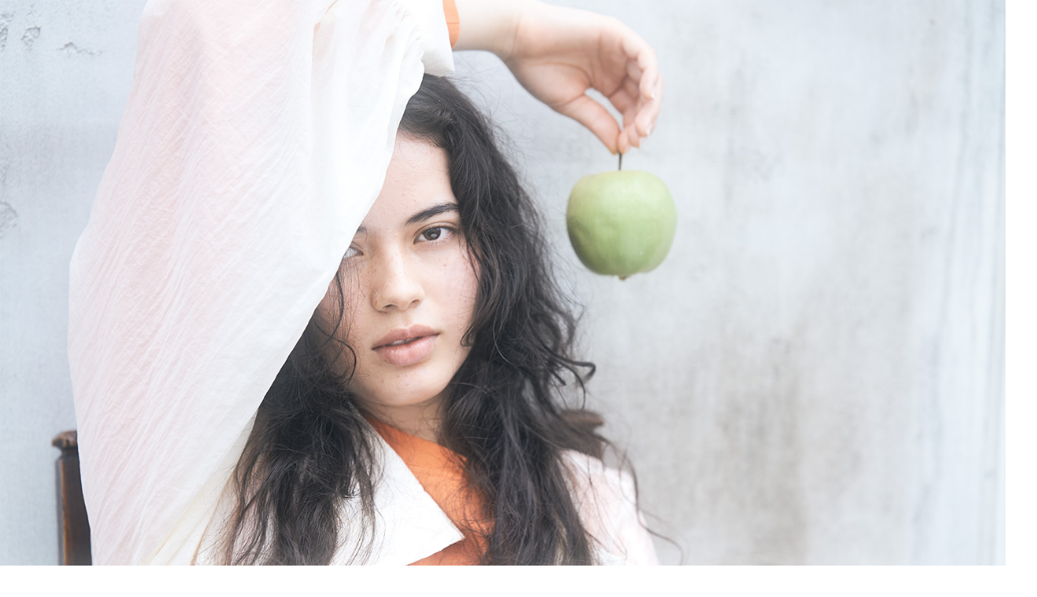

--- FILE ---
content_type: text/html; charset=UTF-8
request_url: http://www.mitsui-corp.co.jp/
body_size: 9521
content:
<!doctype html>
<html>
<head>
<!-- Google Tag Manager -->
<script>(function(w,d,s,l,i){w[l]=w[l]||[];w[l].push({'gtm.start':
new Date().getTime(),event:'gtm.js'});var f=d.getElementsByTagName(s)[0],
j=d.createElement(s),dl=l!='dataLayer'?'&l='+l:'';j.async=true;j.src=
'https://www.googletagmanager.com/gtm.js?id='+i+dl;f.parentNode.insertBefore(j,f);
})(window,document,'script','dataLayer','GTM-MK9XNDC');</script>
<!-- End Google Tag Manager -->
<meta charset="utf-8">
<title>美容ディーラー商社ミツイ｜美容室サポート・専売品支援</title>
  
<meta name="keywords" content="">
<meta name="description" content="美容室サポート、美容専売品の販売、スタジオ運営、セミナー企画運営などで美容室を戦略的にサポートする美容ディーラー商社です。">

<base href="http://www.mitsui-corp.co.jp/" />
<meta http-equiv="X-UA-Compatible" content="IE=edge"/>

<!--js-->
<script src="https://ajax.googleapis.com/ajax/libs/jquery/3.3.1/jquery.min.js"></script>
<script type="text/javascript" src="js/jquery.inview.min.js"></script>
<script type="text/javascript" src="js/ofi.min.js"></script>
<script type="text/javascript" src="js/pc_common.js?2"></script>

<!--css-->
<link rel="preconnect" href="https://fonts.googleapis.com">
<link rel="preconnect" href="https://fonts.gstatic.com" crossorigin>
<link href="https://fonts.googleapis.com/css2?family=Poppins:wght@300;500&family=Zen+Kaku+Gothic+Antique:wght@400;500&display=swap" rel="stylesheet">
<link href="css/pc_common.css?240819" rel="stylesheet" type="text/css" />

<link href="https://fonts.googleapis.com/css2?family=Noto+Serif+JP&family=Shippori+Mincho:wght@400&display=swap" rel="stylesheet">
<link href="css/pc_top.css?230628" rel="stylesheet" type="text/css" />

</head>

<body>
<!-- Google Tag Manager (noscript) -->
<noscript><iframe src="https://www.googletagmanager.com/ns.html?id=GTM-MK9XNDC"
height="0" width="0" style="display:none;visibility:hidden"></iframe></noscript>
<!-- End Google Tag Manager (noscript) -->

  <div id="header-wrapper" class="fv-effect fade-drop">
    <h1 class="site-logo"><a href="http://www.mitsui-corp.co.jp/"><img src="img/common/logo_blue.svg" alt="美容ディーラー商社ミツイ｜美容室サポート・専売品支援 - 美容ディーラー商社ミツイ"></a></h1>
    <nav class="h-nav">
      <a href="company/">会社案内</a>
      <a href="/news/">トピックス</a>
      <a href="support/">ミツイのサポート</a>
      <a href="seminar/">セミナー情報</a>
      <a href="manufacturer/">取り扱いメーカー</a>
      <a href="proshop/">プロショップ</a>
      <a href="/mitusi_library.pdf" class="pdf">ミツイ<br>ライブラリー</a>
      <a href="https://recruit.mitsui-corp.co.jp/" class="blank">採用情報</a>
      <a href="faq/">Q&A</a>
      <a href="contact/" class="h-contact">お問い合わせ</a>
    </nav>
  </div><!-- / #header-wrapper -->
  
  <main id="contents-wrapper">
    <div class="mv effect fade-blur"><img src="content/images/sample/top.jpg" alt="" class="fit-img"></div>
    <article class="about-container">
      <h2 class="about-ttl effect fade-txt">人をつなぐ、<br />
　美をつなぐ</h2>
      <p class="about-txt effect fade-blur">この世界には、さまざまな「美しい」が存在し、時に人の心を動かします。<br />
日本古来から存在し、きれいを意味するこの「美しい」という文字。<br />
実は、今から１２００年前の平安時代まで、この「美しい」という文字は愛しい（うつくしい）と表わされていました。<br />
<br />
自分の大切な家族を愛おしく思うことを愛しい（うつくしい）と表し、やがてその意味は小さきものの可憐なさまへの愛おしさへと変化します。そして、小さきものの美そのものを愛しい（うつくしい）と表したことがきっかけで、美しいという表し方が生まれたそうです。<br />
<br />
時は流れ、現代。ある人が言いました。<br />
<br />
「女性（パートナー）が美しくなれば、この世から争い事（戦争）はなくなる」<br />
<br />
と。<br />
<br />
もしかしたらその人はこの「美しい」の文字の語源を知らなかったのかもしれません。でもきっと心の奥深く、そう、心というものが始まる出発点において気付いていたのでしょう。<br />
美しいとは愛しい（うつくしい／いとしい）ということなのだと。<br />
<br />
今日もどこかで、誰かが誰かのことを愛おしく思う。<br />
そんな些細な愛しさ（うつくしさ）の連鎖は、もう一歩だけ誰かを幸せにできる。<br />
<br />
美容の仕事とはきっとそういうことなのです。</p>
    </article><!-- / .about-container -->
    
    <article class="topics-container">
      <h2 class="sec-ttl effect"><span class="en">TOPICS</span>新着情報</h2>
      <ul class="topics-list effect">
 
        <li>
          <a href="https://www.mitsui-corp.co.jp/news/%E3%80%90%E3%83%AA%E3%83%BC%E3%83%80%E3%83%BC%E8%82%B2%E6%88%90%E5%A1%BE2026%E3%80%91%E9%96%8B%E8%AC%9B%EF%BC%81%E3%82%B5%E3%83%AD%E3%83%B3%E3%81%AE%E6%9C%AA%E6%9D%A5%E3%82%92%E5%89%B5%E3%82%8B/">
<div class="topics-list__img"><img width="1016" height="720" src="https://www.mitsui-corp.co.jp/wp/wp-content/uploads/2026/01/%E8%A3%8F%E9%9D%A2%E5%88%87%E3%82%8A%E6%8A%9C%E3%81%8D.png" class="fit-img wp-post-image" alt="" decoding="async" fetchpriority="high" srcset="https://www.mitsui-corp.co.jp/wp/wp-content/uploads/2026/01/裏面切り抜き.png 1016w, https://www.mitsui-corp.co.jp/wp/wp-content/uploads/2026/01/裏面切り抜き-300x213.png 300w, https://www.mitsui-corp.co.jp/wp/wp-content/uploads/2026/01/裏面切り抜き-768x544.png 768w" sizes="(max-width: 1016px) 100vw, 1016px"></div>
            <div class="topics-list-in">
              <div class="topics-list-in__date">2026.01.22</div>
              <div class="topics-list-in__ttl">【リーダー育成塾2026】開講！サロンの未来を創るリーダーへ</div>
            </div>
          </a>
        </li> 
        <li>
          <a href="https://www.mitsui-corp.co.jp/news/%E3%80%90%E6%96%B0%E5%A7%8B%E5%8B%95%E3%80%91%E3%82%B5%E3%83%AD%E3%83%B3%E3%82%92%E3%83%AA%E3%83%BC%E3%83%80%E3%83%BC%E8%BC%A9%E5%87%BA%E3%83%97%E3%83%A9%E3%83%83%E3%83%88%E3%83%95%E3%82%A9%E3%83%BC/">
<div class="topics-list__img"><img width="1810" height="2560" src="https://www.mitsui-corp.co.jp/wp/wp-content/uploads/2026/01/2026%E3%83%AA%E3%83%BC%E3%83%80%E3%83%BC%E3%82%B7%E3%83%83%E3%83%97%E6%8E%A2%E7%A9%B6%E4%BC%9A2-scaled.jpg" class="fit-img wp-post-image" alt="" decoding="async" loading="lazy" srcset="https://www.mitsui-corp.co.jp/wp/wp-content/uploads/2026/01/2026リーダーシップ探究会2-scaled.jpg 1810w, https://www.mitsui-corp.co.jp/wp/wp-content/uploads/2026/01/2026リーダーシップ探究会2-212x300.jpg 212w, https://www.mitsui-corp.co.jp/wp/wp-content/uploads/2026/01/2026リーダーシップ探究会2-724x1024.jpg 724w, https://www.mitsui-corp.co.jp/wp/wp-content/uploads/2026/01/2026リーダーシップ探究会2-768x1086.jpg 768w, https://www.mitsui-corp.co.jp/wp/wp-content/uploads/2026/01/2026リーダーシップ探究会2-1086x1536.jpg 1086w, https://www.mitsui-corp.co.jp/wp/wp-content/uploads/2026/01/2026リーダーシップ探究会2-1448x2048.jpg 1448w" sizes="auto, (max-width: 1810px) 100vw, 1810px"></div>
            <div class="topics-list-in">
              <div class="topics-list-in__date">2026.01.22</div>
              <div class="topics-list-in__ttl">【新始動】サロンをリーダー輩出プラットフォームへ。「リーダーシップ探究会」開催</div>
            </div>
          </a>
        </li> 
        <li>
          <a href="https://www.mitsui-corp.co.jp/news/2026%E5%B9%B4-%E6%96%B0%E5%B9%B4%E3%81%94%E6%8C%A8%E6%8B%B6%E3%83%BB%E5%B9%B4%E9%96%93%E3%83%86%E3%83%BC%E3%83%9E/">
<div class="topics-list__img"><img width="1040" height="724" src="https://www.mitsui-corp.co.jp/wp/wp-content/uploads/2026/01/%E5%90%8D%E7%A7%B0_%E6%9C%AA_%E8%A8%AD%E5%AE%9A.jpeg" class="fit-img wp-post-image" alt="" decoding="async" loading="lazy" srcset="https://www.mitsui-corp.co.jp/wp/wp-content/uploads/2026/01/名称_未_設定.jpeg 1040w, https://www.mitsui-corp.co.jp/wp/wp-content/uploads/2026/01/名称_未_設定-300x209.jpeg 300w, https://www.mitsui-corp.co.jp/wp/wp-content/uploads/2026/01/名称_未_設定-1024x713.jpeg 1024w, https://www.mitsui-corp.co.jp/wp/wp-content/uploads/2026/01/名称_未_設定-768x535.jpeg 768w" sizes="auto, (max-width: 1040px) 100vw, 1040px"></div>
            <div class="topics-list-in">
              <div class="topics-list-in__date">2026.01.21</div>
              <div class="topics-list-in__ttl">2026年 新年ご挨拶・年間テーマ</div>
            </div>
          </a>
        </li>
      </ul>
      <div class="topics-more effect"><a href="/news/">一覧でみる →</a></div>
    </article><!-- / .topics-container -->
    
    <article class="seminar-container effect">
      <h2 class="sec-ttl effect"><span class="en">SEMINAR</span>セミナー・イベント情報</h2>
      <div class="seminar-inner">
        <h3 class="seminar-catchphrase effect">最新の技術やデザイン、<br />
経営ノウハウまで。</h3>
        <p class="seminar-read effect">最新の技術やカットデザイン、カラーリングなどのいま学びたい知識やアイデア<br />
<br />
経営戦略やマネジメント<br />
<br />
学びに強いミツイならではの<br />
セミナーを多数開催しています。<br />
<br />
サロンの現状や目的にあわせてご活用ください。</p>
        <div class="seminar-photo effect">
          <img src="/thumb.php?src=content/images/seminar/top/seminar_top1.jpg&amp;w=400" alt="セミナー・イベント情報">
          <img src="/thumb.php?src=content/images/seminar/top/seminar_top2(1).jpg&amp;w=400" alt="セミナー・イベント情報">
        </div><!-- / .seminar-photo -->
      </div><!-- / .seminar-inner -->
      
      <div class="seminar-list-wrap effect">
        <ul class="seminar-list">
 
          <li>
            <a href="seminar/#seminar1">
              <div class="seminar-list__img"><img src="/thumb.php?src=content/images/seminar/2025/0617-tokyo.jpg&amp;w=240" alt="超高濃度水素ケア 微還元トリートメント"></div>
              <div class="seminar-list__category"><span class='category'>ケミカル</span><span class='category'>トリートメント</span><span class='category'>マネジメント</span><span class='category'></span></div>
              <div class="seminar-list__ttl">超高濃度水素ケア 微還元トリートメント</div>
              <div class="seminar-date ">開催日時：<br> 
2025年6月17日<span class="time">14:00-16:30</span></div>
              <div class="seminar-date none">開催日時：</div>
            </a>
          </li> 
          <li>
            <a href="seminar/#seminar2">
              <div class="seminar-list__img"><img src="/thumb.php?src=content/images/seminar/2025/0526-hamamatsu.jpg&amp;w=240" alt="座学で学ぶ高価値カラーのリピート講座"></div>
              <div class="seminar-list__category"><span class='category'>カラー</span><span class='category'>その他</span><span class='category'></span></div>
              <div class="seminar-list__ttl">座学で学ぶ高価値カラーのリピート講座</div>
              <div class="seminar-date ">開催日時：<br> 
2025年5月26日<span class="time"></span></div>
              <div class="seminar-date none">開催日時：</div>
            </a>
          </li> 
          <li>
            <a href="seminar/#seminar3">
              <div class="seminar-list__img"><img src="/thumb.php?src=content/images/seminar/2025/0520-osaka.jpg&amp;w=240" alt="高生産性を叶えるサロンマネジメント術"></div>
              <div class="seminar-list__category"><span class='category'>ケミカル</span><span class='category'>トリートメント</span><span class='category'>マネジメント</span><span class='category'></span></div>
              <div class="seminar-list__ttl">高生産性を叶えるサロンマネジメント術</div>
              <div class="seminar-date ">開催日時：<br> 
2025年5月20日<span class="time">19：00-21：00</span></div>
              <div class="seminar-date none">開催日時：</div>
            </a>
          </li> 
          <li>
            <a href="seminar/#seminar4">
              <div class="seminar-list__img"><img src="/thumb.php?src=content/images/seminar/2025/0414-shizuoka.jpg&amp;w=240" alt="“顧客満足度” “従業員満足度”を向上させる店販セミナー"></div>
              <div class="seminar-list__category"><span class='category'>店販</span><span class='category'>その他</span><span class='category'></span></div>
              <div class="seminar-list__ttl">“顧客満足度” “従業員満足度”を向上させる店販セミナー</div>
              <div class="seminar-date ">開催日時：<br> 
2025年5月19日<span class="time">11:00-15:30</span></div>
              <div class="seminar-date none">開催日時：</div>
            </a>
          </li> 
          <li>
            <a href="seminar/#seminar5">
              <div class="seminar-list__img"><img src="/thumb.php?src=content/images/seminar/2025/0519-shizuoka.jpg&amp;w=240" alt="2.5時間で誰でもできる白髪ぼかし"></div>
              <div class="seminar-list__category"><span class='category'>カラー</span><span class='category'></span></div>
              <div class="seminar-list__ttl">2.5時間で誰でもできる白髪ぼかし</div>
              <div class="seminar-date none">開催日時：<br></div>
              <div class="seminar-date ">開催日時： 
            <div>2025年5月19日<span class="time">13:00-16:00</span></div> 
            <div>2025年6月9日<span class="time">13:00-16:00</span></div></div>
            </a>
          </li>
        </ul>
        <div class="seminar-more effect"><a href="seminar/">一覧でみる →</a></div>
      </div><!-- / .seminar-list-wrap -->
    </article><!-- / .seminar-container -->
    
    <div class="support-wrap">
      <article class="support-container effect">
        <div class="support-left-column" style="background-image: url('content/images/support/support_top_800600_2.jpg')">
          <div class="support-left-column-in">
            <h2 class="sec-ttl effect"><span class="en">SUPPORT</span>サポート一覧</h2>
            <p class="support-read effect">ミツイではサロンの発展を総合的にサポートするために、経営を支えるあらゆる事業をカタチにし、ひとつひとつのサービスクオリティを追求し続けています。</p>
          </div><!-- / .support-left-column-in -->
        </div><!-- / .support-left-column -->
        <div class="support-right-column">
          <ul class="support-list">
 
            <li class="side-scroll-item">
              <div class="support-list-inner">
                <h3 class="support-list-inner__ttl"><span class="num">01</span>販売サポート</h3>
                <p class="support-list-inner__txt">あらゆる美容商材からサロンの個性や目標に合わせて価値あるプロダクトをご提案します。</p>
                <a href="support/sales/" class="support-list-inner__btn">詳細へ →</a>
              </div><!-- / .support-list-inner -->
              <div class="support-list__img"><img src="content/images/support/sale/support_sale_750660.jpg" alt=""></div><!-- / .support-list__img -->
            </li> 
            <li class="side-scroll-item">
              <div class="support-list-inner">
                <h3 class="support-list-inner__ttl"><span class="num">02</span>教育サポート</h3>
                <p class="support-list-inner__txt">セミナーや、イベント・コンテストなどを企画開催しています。美容師さんや美容業界の成長をさまざまな企画で応援しています。</p>
                <a href="support/education/" class="support-list-inner__btn">詳細へ →</a>
              </div><!-- / .support-list-inner -->
              <div class="support-list__img"><img src="content/images/support/management/support_management_750660.jpg" alt=""></div><!-- / .support-list__img -->
            </li> 
            <li class="side-scroll-item">
              <div class="support-list-inner">
                <h3 class="support-list-inner__ttl"><span class="num">03</span>経営サポート</h3>
                <p class="support-list-inner__txt">コミュニケーションを重ねてひとつひとつのサロンを深く理解し、発展に役立つ多様なサポートをお約束します。</p>
                <a href="support/management/" class="support-list-inner__btn">詳細へ →</a>
              </div><!-- / .support-list-inner -->
              <div class="support-list__img"><img src="content/images/support/education/support_education_750.jpg" alt=""></div><!-- / .support-list__img -->
            </li> 
            <li class="side-scroll-item">
              <div class="support-list-inner">
                <h3 class="support-list-inner__ttl"><span class="num">04</span>開業サポート</h3>
                <p class="support-list-inner__txt">新規出店にも、5年後、10年後のビジョンを明確にして進めることが大切です。</p>
                <a href="support/opening/" class="support-list-inner__btn">詳細へ →</a>
              </div><!-- / .support-list-inner -->
              <div class="support-list__img"><img src="content/images/support/open/support_open_750660.jpg" alt=""></div><!-- / .support-list__img -->
            </li> 
            <li class="side-scroll-item">
              <div class="support-list-inner">
                <h3 class="support-list-inner__ttl"><span class="num">05</span>デザインサポート</h3>
                <p class="support-list-inner__txt">サロンでのプロモーションに欠かせないさまざまな販促物の制作を行います。</p>
                <a href="support/design/" class="support-list-inner__btn">詳細へ →</a>
              </div><!-- / .support-list-inner -->
              <div class="support-list__img"><img src="content/images/support/design/support_design_750660(1).jpg" alt=""></div><!-- / .support-list__img -->
            </li> 
            <li class="side-scroll-item">
              <div class="support-list-inner">
                <h3 class="support-list-inner__ttl"><span class="num">06</span>スタジオサポート</h3>
                <p class="support-list-inner__txt">技術指導に必要な設備を完備したスタジオを運営。勉強会やスタイル撮影などにご活用いただけます。</p>
                <a href="support/studio/" class="support-list-inner__btn">詳細へ →</a>
              </div><!-- / .support-list-inner -->
              <div class="support-list__img"><img src="content/images/support/studio/support_studio_750660.jpg" alt=""></div><!-- / .support-list__img -->
            </li>
          </ul>
        </div><!-- / .support-right-column --> 
      </article><!-- / .support-container -->
    </div><!-- / .support-wrap -->
    
    <article class="maker-container">
      <h2 class="sec-ttl effect"><span class="en">MAKER</span>取り扱いメーカー</h2>
      <p class="maker-read effect">ミツイでは100を越えるメーカーのサロン向けプロフェッショナル美容商品を取り扱っています。</p>
      
      <div class="manufacturer-list effect fade">
 
        <div class="item"><a href="manufacturer/A.GLOBAL"><img src="/thumb.php?src=content/images/maker/AGLOBAL/aglobal_logp_800800px.jpg&amp;w=198" alt="A. GLOBAL"></a></div> 
        <div class="item"><a href="manufacturer/attractive/"><img src="/thumb.php?src=content/images/maker/attractive/attractive_logo_800800px.jpg&amp;w=198" alt="ATTRACTIVE"></a></div> 
        <div class="item"><a href="manufacturer/b-ex/"><img src="/thumb.php?src=content/images/maker/bex/bex_logo_800800px.jpg&amp;w=198" alt="b-ex"></a></div> 
        <div class="item"><a href="manufacturer/be/"><img src="/thumb.php?src=content/images/maker/be/be_logo_800800px.jpg&amp;w=198" alt="Be"></a></div> 
        <div class="item"><a href="manufacturer/BEAUTY_NAILER/"><img src="/thumb.php?src=content/images/maker/lifebeauty/brand_logo/20230704-035044.jpg&amp;w=198" alt="BEAUTY NAILER"></a></div> 
        <div class="item"><a href="manufacturer/bjc/"><img src="/thumb.php?src=content/images/maker/bjc/bjc_logo_800800px.jpg&amp;w=198" alt="BJC"></a></div> 
        <div class="item"><a href="manufacturer/Bonnail/"><img src="/thumb.php?src=content/images/maker/lifebeauty/brand_logo/20230704-035453.jpg&amp;w=198" alt="Bonnail"></a></div> 
        <div class="item"><a href="manufacturer/Calgel/"><img src="/thumb.php?src=content/images/maker/lifebeauty/brand_logo/20230704-035654.jpg&amp;w=198" alt="Calgel"></a></div> 
        <div class="item"><a href="manufacturer/CARENESS/"><img src="/thumb.php?src=content/images/maker/careness/careness_logo_800800px.jpg&amp;w=198" alt="CARENESS"></a></div> 
        <div class="item"><a href="manufacturer/cbdisland/"><img src="/thumb.php?src=content/images/maker/cbd/cbd_logo_800800px.jpg&amp;w=198" alt="cbd island"></a></div>
      </div><!-- / .manufacturer-list -->
      <div class="manufacturer-list2 effect fade" dir="rtl">
 
        <div class="item"><a href="manufacturer/CUTICULA02/"><img src="/thumb.php?src=content/images/maker/cuticula/cuticula_logo_800800px.jpg&amp;w=198" alt="CUTICULA"></a></div> 
        <div class="item"><a href="manufacturer/deartech/"><img src="/thumb.php?src=content/images/maker/deartech/deartech_logo_800800px.jpg&amp;w=198" alt="deartech"></a></div> 
        <div class="item"><a href="manufacturer/ggcorpration/"><img src="/thumb.php?src=content/images/maker/lifebeauty/brand_logo/20230705-090845.jpg&amp;w=198" alt="GGコーポレーション"></a></div> 
        <div class="item"><a href="manufacturer/gm/"><img src="/thumb.php?src=content/images/maker/gm/gm_logo_800800px.jpg&amp;w=198" alt="GMコーポレーション"></a></div> 
        <div class="item"><a href="manufacturer/HISTORIC/"><img src="/thumb.php?src=content/images/maker/historic/historic_logo_800800px.jpg&amp;w=198" alt="HISTORIC"></a></div> 
        <div class="item"><a href="manufacturer/HS/"><img src="/thumb.php?src=content/images/maker/hsholdings/hsholdings_logo_800800px.jpg&amp;w=198" alt="HSホールディングス"></a></div> 
        <div class="item"><a href="manufacturer/J.project"><img src="/thumb.php?src=content/images/maker/jproject/jproject_logo_800800px.jpg&amp;w=198" alt="J.project"></a></div> 
        <div class="item"><a href="manufacturer/Jade_Japan/"><img src="/thumb.php?src=content/images/maker/jade_japan/jadejapan_logo_800800px.jpg&amp;w=198" alt="Jade Japan"></a></div> 
        <div class="item"><a href="manufacturer/Just_Care_Communications/"><img src="/thumb.php?src=content/images/maker/justcarecommunications/justcarecommunications_logo_800800px.jpg&amp;w=198" alt="Just Care Communications"></a></div> 
        <div class="item"><a href="manufacturer/KOKOIST/"><img src="/thumb.php?src=content/images/maker/lifebeauty/brand_logo/20230705-085720.jpg&amp;w=198" alt="KOKOIST/ココイ"></a></div>
      </div><!-- / .manufacturer-list -->
      
      <div class="marker-more effect"><a href="manufacturer/">一覧でみる →</a></div>
    </article><!-- / .maker-container -->
    
    <article class="faq-container">
      <h2 class="sec-ttl"><span class="en">Q&A</span>よくある質問</h2>
        <dl class="faq-list" itemscope itemtype="https://schema.org/FAQPage">
 
          <div class="effect" itemscope itemprop="mainEntity" itemtype="https://schema.org/Question">
            <dt class="js_accordion_head"><span itemprop="name">ミツイコーポレーションってどんな会社ですか</span></dt>
            <dd itemscope itemprop="acceptedAnswer" itemtype="https://schema.org/Answer">
              <p itemprop="text">多角的な事業展開でサロン様の今と未来を戦略的にサポートする総合美容商社です。</p>
            </dd>
          </div> 
          <div class="effect" itemscope itemprop="mainEntity" itemtype="https://schema.org/Question">
            <dt class="js_accordion_head"><span itemprop="name">新規でミツイと取引するためには、どうしたらいいですか</span></dt>
            <dd itemscope itemprop="acceptedAnswer" itemtype="https://schema.org/Answer">
              <p itemprop="text">弊社に直接お電話いただくか、お問い合わせフォームからお問い合わせください。</p>
            </dd>
          </div> 
          <div class="effect" itemscope itemprop="mainEntity" itemtype="https://schema.org/Question">
            <dt class="js_accordion_head"><span itemprop="name">サロンを開業したいが相談に乗ってもらえますか</span></dt>
            <dd itemscope itemprop="acceptedAnswer" itemtype="https://schema.org/Answer">
              <p itemprop="text">はい。弊社には、事業支援を専門にサポートする部署もございます。お気軽にご相談ください。</p>
            </dd>
          </div> 
          <div class="effect" itemscope itemprop="mainEntity" itemtype="https://schema.org/Question">
            <dt class="js_accordion_head"><span itemprop="name">ミツイと取引がなくてもセミナーを受講できますか</span></dt>
            <dd itemscope itemprop="acceptedAnswer" itemtype="https://schema.org/Answer">
              <p itemprop="text">受講いただけます。<a href="/seminar/">こちら</a>よりお申し込みください。</p>
            </dd>
          </div> 
          <div class="effect" itemscope itemprop="mainEntity" itemtype="https://schema.org/Question">
            <dt class="js_accordion_head"><span itemprop="name">どのようなイベントがありますか</span></dt>
            <dd itemscope itemprop="acceptedAnswer" itemtype="https://schema.org/Answer">
              <p itemprop="text">美容師さんのためのフォトコンテストtotta(トッタ)、ヘアコンテストNBC(名古屋ビューティコングレス)、MHA(ミツイヘアドレッシングアワード)などを開催しております。<br />
コンテスト以外にもオンライン・オフラインのセミナーやビューティイベントなど数多く開催しております。</p>
            </dd>
          </div>
        </dl>
        <div class="faq-btn effect"><a href="faq/">よくある質問へ →</a></div>
    </article>
  </main><!-- / #contents-wrapper -->
  
  <div id="footer-wrapper" class="effect">
    <div class="f-contact">
      <h2 class="sec-ttl effect"><span class="en">CONTACT</span>お問い合わせ</h2>
      <p class="f-contact-txt effect">ミツイではサロンの発展を総合的にサポートするために、<br>
経営を支えるあらゆる事業をカタチにし、<br>
ひとつひとつのサービスクオリティを追求し続けています。</p>
      <div class="f-contact-btn btn-form effect"><a href="contact/">専用フォームからお問い合わせ</a></div>
      
    </div><!-- / .f-contact -->
    <footer class="site-footer">
      <div class="site-footer-wrap">
        <div class="site-footer__logo effect"><img src="img/common/logo_blue.svg" alt="ミツイコーポレーション株式会社"></div>
        <h2 class="site-footer-name effect">総合美容商社<br>ミツイコーポレーション株式会社</h2>
        <p class="site-footer-tel effect">TEL:054-261-3185</p>
        <div class="site-footer-sns effect">
          <a href="#"><img src="img/common/btn_ig.svg" alt="Instagram"></a>
          <a href="#"><img src="img/common/btn_fb.svg" alt="Facebook"></a>
          <a href="#"><img src="img/common/btn_line.svg" alt="LINE"></a>
        </div>
        <nav class="footer-nav effect">
          <ul>
            <li><a href="http://www.mitsui-corp.co.jp/">トップページ</a></li>
            <li><a href="/news/">ニュース/トピックス</a></li>
            <li>
              <a href="">会社案内</a>
              <ul>
                <li><a href="company/#message">ー代表あいさつ</a></li>
                <li><a href="company/#philosophy">ー社是理念</a></li>
                <li><a href="company/#profile">ー会社概要／沿革</a></li>
                <li><a href="company/#office">ー拠点一覧</a></li>
              </ul>
            </li>
            <li>
              <a href="support/">ミツイのサポート</a>
              <ul>

                <li><a href="support/sales/">ー販売サポート</a></li>
                <li><a href="support/education/">ー教育サポート</a></li>
                <li><a href="support/management/">ー経営サポート</a></li>
                <li><a href="support/opening/">ー開業サポート</a></li>
                <li><a href="support/design/">ーデザインサポート</a></li>
                <li><a href="support/studio/">ースタジオサポート</a></li>
              </ul>
            </li>
          </ul>
        </nav>
        <nav class="footer-nav effect">
          <ul>
            <li><a href="seminar/">セミナー情報</a></li>
            <li>
              <a href="manufacturer/">取り扱いメーカー</a>
              <ul>
                <li><a href="manufacturer/">ーメーカー一覧</a></li>
                <li><a href="manufacturer/brand.html">ーブランド一覧</a></li>
              </ul>
            </li>
            <li><a href="proshop/">プロショップ</a></li>
            <li><a href="faq/">Q&A</a></li>
            <li><a href="https://recruit.mitsui-corp.co.jp/" class="blank">採用情報</a></li>
            <li><a href="contact/">お問い合わせ</a></li>
            <li><a href="privacy/">プライバシーポリシー</a></li>
          </ul>
        </nav>
        <dl class="footer-office effect">
 
          <div>
            <dt>本社</dt>
            <dd>〒420-0803 静岡県静岡市葵区千代田6丁目16-2</dd>
          </div> 
          <div>
            <dt>浜松支社</dt>
            <dd>〒435-0016  静岡県浜松市中央区和田町834-1</dd>
          </div> 
          <div>
            <dt>三島支社</dt>
            <dd>〒411-0903  静岡県駿東郡清水町堂庭242-8</dd>
          </div> 
          <div>
            <dt>豊橋支社</dt>
            <dd>〒440-0853  愛知県豊橋市佐藤2丁目11-1</dd>
          </div> 
          <div>
            <dt>名古屋支社</dt>
            <dd>〒464-0077  愛知県名古屋市千種区神田町8-3</dd>
          </div> 
          <div>
            <dt>栄支社</dt>
            <dd>〒460-0008  名古屋市中区栄3-7-9 新鏡栄ビル4F</dd>
          </div> 
          <div>
            <dt>横浜支社</dt>
            <dd>〒220-0012  神奈川県横浜市西区みなとみらい3丁目6-1 みなとみらいセンタービル3階</dd>
          </div> 
          <div>
            <dt>金沢支社</dt>
            <dd>〒921-8002  石川県金沢市玉鉾二丁目252</dd>
          </div> 
          <div>
            <dt>松本支社</dt>
            <dd>〒390-0811  長野県松本市中央2丁目3-13 サードミレニアムゲート3階</dd>
          </div> 
          <div>
            <dt>大阪支社</dt>
            <dd>〒542-0085  大阪府大阪市中央区心斎橋筋2丁目 7-18 プライムスクエア心斎橋4階</dd>
          </div> 
          <div>
            <dt>東京支社</dt>
            <dd>〒140-0002  東京都品川区東品川2-2-20 天王洲オーシャンスクエア14F</dd>
          </div>
        </dl>
      </div><!-- / .site-footer-wrap -->
    </footer>
  </div><!-- / #footer-wrapper -->
</body>
<script type="text/javascript" src="js/gsap.min.js"></script>
<script type="text/javascript" src="js/ScrollTrigger.min.js"></script>
<script type="text/javascript" src="js/slick.min.js"></script>
<script>
gsap.registerPlugin(ScrollTrigger);
const listWrapperEl = document.querySelector('.support-right-column');
const listEl = document.querySelector('.support-list');
const panels = gsap.utils.toArray('.side-scroll-item');

tween = gsap.to(listEl, {
  y: () => -(listEl.clientHeight - listWrapperEl.clientHeight),
  ease: 'none',
  scrollTrigger: {
    trigger: '.support-wrap',
    start: 'top top', // 要素の上端（top）が、ビューポートの上端（top）にきた時
    end: () => `+=${listEl.clientHeight - listWrapperEl.clientHeight}`,
    scrub: true,
    pin: true,
    anticipatePin: 0.5,
    invalidateOnRefresh: true,
		scrub: 0,
  },
});
$(window).on('load', function () {
  $('.seminar-list').slick({
    dots: false,
    arrows: true,
    infinite: true,
    speed: 300,
    slidesToShow: 3,
  });
  $('.manufacturer-list').slick({
    dots: false,
    arrows: false,
    infinite: true,
    variableWidth: true,
    autoplay: true,
    autoplaySpeed: 0,
    cssEase: "linear",
    swipe: false,
    speed: 5000,
  });
  $('.manufacturer-list2').slick({
    dots: false,
    arrows: false,
    infinite: true,
    variableWidth: true,
    autoplay: true,
    autoplaySpeed: 0,
    cssEase: "linear",
    swipe: false,
    speed: 5000,
    rtl: true,
  });
});
</script>
</html>

--- FILE ---
content_type: text/css
request_url: http://www.mitsui-corp.co.jp/css/pc_common.css?240819
body_size: 3803
content:
@charset "utf-8";
/* ---------------------------------------------------------------------------------
© ミツイコーポレーション株式会社

HTML CSS Selectors common

$Revision: 1.0 $
--------------------------------------------------------------------------------- */


/*---------------------------------------------------------------------------------
初期設定
--------------------------------------------------------------------------------- */
:root {
  /*--min-width:1366px;*/
  --min-width:1320px;
  --font-jp: 'Zen Kaku Gothic Antique', sans-serif;
  --font-en: 'Poppins', sans-serif;
}
*, *::before, *::after {
  box-sizing: border-box;
}
body {
  margin: 0px;
  padding: 0px;
  font-family: var(--font-jp);
  font-size: 12px;
  line-height: 1.5;
  color: #135471;
  letter-spacing: 0.2em;
  -webkit-text-size-adjust: none; /* フォントサイズ自動調整 */
    /*word-break : break-all;
    word-wrap : break-word;
    overflow-wrap : break-word;*/
  font-feature-settings: "palt";
}

h1,h2,h3,h4,h5,h6,
ul,ol,dl,
p,li,dt,dd,th,td,em,strong,blockquote {
  margin: 0px;
  padding: 0px;
  border: 0;
  vertical-align: baseline;
  font-weight: inherit;
}
em {
  font-style: normal;
}

/* HTML5 display-role reset for older browsers */
article, aside, details, figcaption, figure,
footer, header, hgroup, menu, nav, section, main {
  display: block;
  margin: 0px;
  padding: 0px;
}
p,dd,li {
  list-style: none;
}
em,strong {
  font-weight: bold;
}
table {
  border-collapse: collapse;
}

img {
  vertical-align:top;
  max-width: 100%;
  height: auto;
}
.fit-img {
  width: 100%;
  height: 100%;
  object-fit: cover;
  font-family: 'object-fit: cover;';
}
a img {
  border: none;
}
a:link,
a:visited,
a:hover,
a:active {
  color: inherit;
  text-decoration: none;
}
a {
	transition: 0.2s ease-in-out;
}
a:hover {
  opacity: 0.5;
}
.none {
  display: none!important;
}

.nolink {
  pointer-events: none;
}
.anchor {
  display: block!important;
  height: 0!important;
  position: relative;
  top: -150px;
}
.js_accordion_head {
  cursor: pointer;
}
.loader {
  width: 100%;
  height: 100vh;
  background: url("../img/common/logo.svg") no-repeat center center #f3ede6;
  position: fixed;
  top: 0;
  left: 0;
  z-index: 110;
}

/*---------------------------------------------------------------------------------
エフェクト
--------------------------------------------------------------------------------- */
/* 画面外にいる状態 */
.effect {
  opacity : 0;
  transition : all 500ms 300ms ease-out;
  transform: translate(0,50px);
  filter: blur(0);
}
.fade-blur {
  transition : all 700ms 300ms ease-out;
  transform: translate(0,0);
  filter: blur(10px);
}
.fade-drop {
  transform: translate(0,-50px);
}
.fade-rize {
  transform: translate(0,50px);
}
.fade-left-in {
  transform: translate(-50px,0);
}
.fade-right-in {
  transform: translate(50px,0);
}
.fade-txt {
  opacity: 1.0;
  transform: translate(0,0px); 
}
.fade-txt span {
  opacity: 0;
  transition : all 600ms 0s;
}

/* 画面内に入った状態 */
.effect-on {
  opacity: 1.0;
  transform: translate(0,0px); 
  filter: blur(0);
}
.effect-on.fade-txt span.show {
  opacity: 1;
}

/*ファーストビューエフェクト*/
.fv-effect {
  transition : all 900ms 100ms ease-out;
  opacity: 0;
}
.fv .fv-effect {
  opacity: 1;
  transform: translate(0,0);
}

/*アニメーション*/
.delay0 {
  transition-delay:0ms;
}

/*---------------------------------------------------------------------------------
ヘッダー
--------------------------------------------------------------------------------- */
#header-wrapper {
  display: flex;
  justify-content: space-between;
  align-items: center;
  align-content: center;
  flex-wrap: wrap;
  width: 100%;
  height: 110px;
  min-width: var(--min-width);
  padding-right: 145px;
  background-color: #fff;
  box-shadow: 0px 3px 20px rgba(0, 0, 0, 0.16);
  position: fixed;
  top: 0;
  left: 0;
  z-index: 100;
  line-height: 1;
}
.site-logo {
  width: 100px;
  margin-left: 42px;
}

.h-nav {
  display: flex;
  align-items: center;
  align-content: center;
  padding-right: 40px;
}
.h-nav a {
  margin-right: 30px;
  font-size: 12px;
  line-height: 1.15;
  font-weight: 500;
  letter-spacing: 0.2em;
}

.h-nav a.h-contact {
  display: flex;
  justify-content: center;
  align-items: center;
  align-content: center;
  flex-wrap: wrap;
  width: 165px;
  height: 110px;
  margin-right: 0;
  background: url("../img/common/h_contact_bg.svg") no-repeat;
  position: absolute;
  top: 0;
  right: 0;
  color: #fff!important;
}

@media only screen and (max-width: 1366px) {
  .site-logo {
    margin-left: 25px;
  }

  .h-nav {
    display: flex;
  }
  .h-nav a {
    margin-right: 30px;
    font-size: 12px;
    line-height: 1;
    font-weight: 500;
    letter-spacing: 0.2em;
  }
}
/*---------------------------------------------------------------------------------
コンテンツ
--------------------------------------------------------------------------------- */
#contents-wrapper {
  width: 100%;
  min-width: var(--min-width);
  padding-top: 150px;
  overflow:hidden;
}
.breadcrumb {
  display: flex;
  width: 1166px;
  margin: 0 auto 45px;
  transition-delay:700ms;
}
.breadcrumb li {
  font-size: 12px;
  line-height: 1;
  color: #788287;
}
.breadcrumb li::after {
  content:"＞";
}
.breadcrumb li:last-child::after {
  content:none;
}

.sec-ttl {
  font-size: 14px;
  line-height: 1;
  letter-spacing: 0.2em;
  text-align: center;
}
.sec-ttl .en {
  display: block;
  padding-bottom: 12px;
  font-family: var(--font-en);
  font-size: 30px;
  font-weight: 500;
  letter-spacing: 0;
}

.pagenation,
.wp-pagenavi {
  display: flex;
  justify-content: center;
  align-items: center;
  align-content: center;
  flex-wrap: wrap;
}
.pagenation a,
.pagenation span,
.wp-pagenavi a,
.wp-pagenavi span {
  display: flex;
  justify-content: center;
  align-items: center;
  align-content: center;
  flex-wrap: wrap;
  width: 36px;
  height: 36px;
  padding-top: 2px;
  border: 1px solid #135471;
  border-radius: 50%;
  margin: 0 12px;
  font-family: var(--font-en);
  font-size: 16px;
  line-height: 1;
  letter-spacing: 0;
  font-weight: 300;
}
.pagenation span,
.wp-pagenavi span {
  background-color: #135471;
  color: #fff;
}


/*---------------------------------------------------------------------------------
フッター
--------------------------------------------------------------------------------- */
#footer-wrapper {
  width: 100%;
  min-width: var(--min-width);
  overflow:hidden;
  padding-top: 187px;
  position: relative;
  z-index: 90;
  opacity: 1.0;
  transform: translate(0,0px); 
}
#footer-wrapper::before {
  display: block;
  width: 100%;
  height: 100%;
  background: url("../img/common/footer_bg-pc.svg") no-repeat;
  background-size: 100% auto;
  position: absolute;
  top: 0;
  left: 0;
  z-index: -1;
  content:"";
  opacity : 0;
  transform: translate(0,50px);
  transition : all 500ms 300ms ease-out;
}
#footer-wrapper.effect-on::before {
  opacity: 1.0;
  transform: translate(0,0px); 
}
.f-contact {
  display: flex;
  justify-content: space-between;
  align-items: flex-start;
  align-content: flex-start;
  flex-wrap: wrap;
  width: 886px;
  margin: 0 auto 445px;
}
.f-contact .sec-ttl {
  width: fit-content;
  transition-delay:400ms;
}
.f-contact-txt {
  width: 620px;
  margin-bottom: 110px;
  font-size: 16px;
  line-height: 1.625;
  transition-delay:400ms;
}
.f-contact-btn {
  width: 370px;
  margin: 0 auto;
  transition-delay:400ms;
}
.f-contact-btn a {
  display: flex;
  justify-content: center;
  align-items: center;
  align-content: center;
  flex-wrap: wrap;
  width: 100%;
  height: 90px;
  font-size: 18px;
  line-height: 1;
  letter-spacing: 0.2em;
}
.f-contact-btn.btn-form a {
  background-color: #E2E3E4;
}
.f-contact-btn.btn-line a {
  background-color: #F4F5F5;
}

.site-footer {
  width: 100%;
  position: relative;
  z-index: 3;
}
.site-footer::before {
  display: block;
  width: 132%;
  height: calc(100% + 318px);
  background: url("../img/common/footer_bg2-pc.svg") no-repeat;
  background-size: 100% auto;
  position: absolute;
  top: -318px;
  left: -16%;
  content:"";
  z-index: -1;
}
.site-footer::after {
  display: block;
  width: 100%;
  height: 50%;
  background-color: #fff;
  position: absolute;
  bottom: 0;
  left: 50%;
  margin-left: -50vw; 
  content:"";
  z-index: -1;
}
.site-footer-wrap {
  display: flex;
  justify-content: space-between;
  align-items: flex-start;
  align-content: flex-start;
  flex-wrap: wrap;
  width: 1166px;
  padding-bottom: 95px;
  margin: 0 auto;
}
.site-footer__logo {
  width: 100px;
  position: absolute;
  top: -173px;
  right: 0;
  left: 0;
  margin: auto;
}
.site-footer-name {
  width: 100%;
  padding-bottom: 36px;
  font-size: 20px;
  line-height: 1.5;
  font-weight: 500;
}
.site-footer-tel {
  width: 100%;
  padding-bottom: 45px;
  font-size: 16px;
  line-height: 1;
}
.site-footer-sns {
display: none;
  position: absolute;
  top: 0;
  right: 115px;
}
.site-footer-sns a {
  width: 30px;
  margin-right: 16px;
}

.footer-nav {
  width: 278px;
}
.footer-nav ul > li {
  padding-bottom: 26px;
  font-size: 14px;
  line-height: 1;
}
.footer-nav ul ul {
  padding-top: 10px;
}
.footer-nav ul ul li {
  padding-bottom: 8px;
  font-size: 12px;
  line-height: 1;
  position: relative;
}
.footer-office {
  display: flex;
  justify-content: space-between;
  align-items: flex-start;
  align-content: flex-start;
  flex-wrap: wrap;
  width: 50%;
}
.footer-office div {
  width: 240px;
  padding-bottom: 12px;
}
.footer-office dt {
  padding-bottom: 8px;
  font-size: 12px;
  line-height: 1;
}
.footer-office dd {
  font-size: 10px;
  line-height: 1.6;
}

/*---------------------------------------------------------------------------------
JS
--------------------------------------------------------------------------------- */
/* Slick */
.slick-slider {
  position: relative;
  display: block;
  box-sizing: border-box;
  -webkit-user-select: none;
  -moz-user-select: none;
  -ms-user-select: none;
  user-select: none;
  -webkit-touch-callout: none;
  -khtml-user-select: none;
  -ms-touch-action: pan-y;
  touch-action: pan-y;
  -webkit-tap-highlight-color: transparent;
}
.slick-list {
  position: relative;
  display: block;
  overflow: hidden;
  margin: 0;
  padding: 0;
}
.slick-list:focus {
  outline: none;
}
.slick-list.dragging {
  cursor: pointer;
  cursor: hand;
}
.slick-slider .slick-track, .slick-slider .slick-list {
  -webkit-transform: translate3d(0, 0, 0);
  -moz-transform: translate3d(0, 0, 0);
  -ms-transform: translate3d(0, 0, 0);
  -o-transform: translate3d(0, 0, 0);
  transform: translate3d(0, 0, 0);
}
.slick-track {
  position: relative;
  top: 0;
  left: 0;
  display: block;
}
.slick-track:before, .slick-track:after {
  display: table;
  content: '';
}
.slick-track:after {
  clear: both;
}
.slick-loading .slick-track {
  visibility: hidden;
}
.slick-slide {
  display: none;
  float: left;
  height: 100%;
  min-height: 1px;
}
[dir='rtl'] .slick-slide {
  float: right;
}
.slick-slide img {
  display: block;
}
.slick-slide.slick-loading img {
  display: none;
}
.slick-slide.dragging img {
  pointer-events: none;
}
.slick-initialized .slick-slide {
  display: block;
}
.slick-loading .slick-slide {
  visibility: hidden;
}
.slick-vertical .slick-slide {
  display: block;
  height: auto;
  border: 1px solid transparent;
}
.slick-arrow.slick-hidden {
  display: none;
}
.slick-prev {
  background-position: left top;
}
.slick-next {
  background-position: right top;
}
.slick-prev:before, .slick-next:before {
  display: none !important;
}
.slick-prev:active, .slick-next:active {
  border: none;
}
.slick-disabled {
  display: none !important;
}
.slick-prev:hover, .slick-prev:focus, .slick-next:hover, .slick-next:focus {
  outline: none;
  opacity: 0.5;
}

/* Dots */
.slick-dotted.slick-slider {
  margin-bottom: 30px;
}
.slick-dots {
  position: absolute;
  bottom: -30px;
  display: block;
  width: 100%;
  padding: 0;
  margin: 0;
  list-style: none;
  text-align: center;
  z-index: 20;
}
.slick-dots li {
  position: relative;
  display: inline-block;
  width: 15px;
  height: 15px;
  margin: 0 12px;
  padding: 0;
  cursor: pointer;
  text-align: center;
}
.slick-dots li button {
  font-size: 0;
  line-height: 0;
  display: block;
  width: 12px;
  height: 12px;
  padding: 0px;
  cursor: pointer;
  color: transparent;
  border: 0;
  outline: none;
  background: transparent;
}
.slick-dots li button:hover, .slick-dots li button:focus {
  outline: none;
}
.slick-dots li button:hover:before, .slick-dots li button:focus:before {
  opacity: 1;
}
.slick-dots li button:before {
  font-family: 'slick';
  font-size: 6px;
  line-height: 20px;
  position: absolute;
  top: 0;
  left: 0;
  width: 100%;
  height: 100%;
  border-radius: 50%;
  content: '';
  text-align: center;
  background-color: #fff;
  -webkit-font-smoothing: antialiased;
  -moz-osx-font-smoothing: grayscale;
}
.slick-dots li.slick-active button {
  width: 15px;
  height: 15px;
}
.slick-dots li.slick-active button:before {
  background-color: #f79876;
}

--- FILE ---
content_type: text/css
request_url: http://www.mitsui-corp.co.jp/css/pc_top.css?230628
body_size: 2658
content:
@charset "utf-8";
/* ---------------------------------------------------------------------------------
© ミツイコーポレーション株式会社

HTML CSS Selectors top

$Revision: 1.0 $
--------------------------------------------------------------------------------- */
#header-wrapper {
  transition-delay:1300ms;
}
#contents-wrapper {
  padding-top: 0;
}
/*---------------------------------------------------------------------------------
MV
--------------------------------------------------------------------------------- */
.mv {
  width: 100%;
  margin-bottom: 647px;
}

/*---------------------------------------------------------------------------------
About
--------------------------------------------------------------------------------- */
.about-container {
  width: 920px;
  margin: 0 auto 300px;
  position: relative;
}
.about-ttl {
  width: 150px;
  position: absolute;
  top: -465px;
  right: 50%;
  margin-right: -280px;
  font-family: 'Shippori Mincho', serif;
  font-size: 38px;
  line-height: 1;
  color: #000;
  writing-mode: vertical-rl;
}
.about-ttl span {
  display: inline-block;
  margin-bottom: 5px;
  margin-left: 30px;
}
.about-ttl span:nth-of-type(2),
.about-ttl span:nth-of-type(8) {
  margin-bottom: 0;
}
.about-ttl span:nth-of-type(3),
.about-ttl span:nth-of-type(9) {
  margin-bottom: 2px;
}


.about-txt {
  /* font-family: 'Noto Serif JP', serif; */
  font-size: 16px;
  line-height: 2;
  letter-spacing: 0.06em;
  font-weight: 500;
  color: #07222D;
}

/*---------------------------------------------------------------------------------
TOPICS
--------------------------------------------------------------------------------- */
.topics-container {
  width: 886px;
  margin: 0 auto 570px;
}
.topics-list {
  border-top: 1px solid #135471;
  margin: 115px 0 55px;
}
.topics-list li {
  border-bottom: 1px solid #135471;
}
.topics-list li a {
  display: flex;
  justify-content: space-between;
  align-items: center;
  align-content: center;
  flex-wrap: wrap;
  padding: 15px 36px 13px;
}
.topics-list li a:hover {
  opacity: 1;
  background-color: #F4F5F5;
}
.topics-list__img {
  width: 128px;
  height: 96px;
}
.topics-list-in {
  width: 562px;
}
.topics-list-in__date {
  padding-bottom: 7px;
  font-size: 14px;
  line-height: 1;
}
.topics-list-in__ttl {
  font-size: 14px;
  line-height: 1.3;
}
.topics-more {
  width: 224px;
  margin-left: auto;
}
.topics-more a {
  display: flex;
  justify-content: center;
  align-items: center;
  align-content: center;
  flex-wrap: wrap;
  width: 100%;
  height: 56px;
  background-color: #F4F5F5;
  border: 1px solid #135471;
  font-size: 16px;
  line-height: 1;
}
/*---------------------------------------------------------------------------------
SEMINAR
--------------------------------------------------------------------------------- */
.seminar-container {
  padding-bottom: 135px;
  position: relative;
  z-index: 2;
  opacity: 1.0;
  transform: translate(0,0px);
}
.seminar-container::before {
  width: 100%;
  height: calc(100% + 52.7vw);
  background: url("../img/top/seminar_header-pc.svg") no-repeat top center #E2E3E4;
  background-size: 100% auto;
  position: absolute;
  top: -22.7vw;
  left: 0;
  content:"";
  z-index: -1;
  opacity : 0;
  transition : all 700ms 300ms ease-out;
  transform: translate(0,50px);
}
.seminar-container.effect-on::before {
  opacity: 1.0;
  transform: translate(0,0px);   
}
.seminar-inner {
  display: flex;
  justify-content: space-between;
  align-items: flex-start;
  align-content: flex-start;
  flex-wrap: wrap;
  width: 886px;
  min-height: 400px;
  margin: 146px auto 80px;
  position: relative;
}
.seminar-catchphrase {
  width: 50%;
  padding-left: 35px;
  font-size: 28px;
  line-height: 1.57;
}
.seminar-read {
  width: 260px;
  font-size: 16px;
  line-height: 1.625;
}
.seminar-photo {
  display: flex;
  width: 800px;
  position: absolute;
  bottom: 0;
  left: -240px;
}
.seminar-photo img {
  width: 50%;
}

.seminar-list-wrap {
  width: 1000px;
  margin: 0 auto;
}
.seminar-list {
  width: 906px;
}
.seminar-list li {
  width: 302px;
  height: 430px;
}
.seminar-list li a {
  display: block;
  width: 100%;
  height: 100%;
  padding: 30px 30px 35px;
  background-color: #F4F5F5;
  border: 1px solid #D5D7D8;
}
.seminar-list li a:hover {
  opacity: 0.7;
}
.seminar-list__img {
  margin-bottom: 14px;
}
.seminar-list__category span {
  display: inline-block;
  width: fit-content;
  padding: 5px 10px;
  background-color: #788287;
  margin-right: 15px;
  margin-bottom: 15px;
  font-size: 10px;
  line-height: 1;
  color: #fff;
  white-space: nowrap;
}
.seminar-list__category span:empty {
  display: none;
}
.seminar-list__ttl {
  margin-bottom: 12px;
  font-size: 14px;
  line-height: 1.57;
  font-weight: 500;
}
.seminar-list__data {
  font-size: 12px;
  line-height: 1.66;
  letter-spacing: 0.1em;
}


.slick-prev,
.slick-next {
  width: 60px;
  height: 60px;
  background-color: transparent !important;
  position: absolute;
  top: 0;
  bottom: 0;
  margin: auto;
  text-indent: 100%;
  white-space: nowrap;
  overflow: hidden;
  border: none;
  cursor: pointer;
  font-size: 0;
  line-height: 0;
  z-index: 80;
}
.slick-prev {
  left:-98px;
  background: url("../img/top/btn_slide_prev.svg") no-repeat;
}
.slick-next {
  right:-98px;
  background: url("../img/top/btn_slide_next.svg") no-repeat;
}

.seminar-more {
  width: 314px;
  margin: 60px 0 0 auto;
}
.seminar-more a {
  display: flex;
  justify-content: center;
  align-items: center;
  align-content: center;
  flex-wrap: wrap;
  width: 224px;
  height: 56px;
  background-color: #F4F5F5;
  border: 1px solid #D5D7D8;
  font-size: 16px;
  line-height: 1;
}

/*---------------------------------------------------------------------------------
SUPPORT
--------------------------------------------------------------------------------- */
.support-wrap {
  padding-top: 150px;
  margin-bottom: 223px;
  position: relative;
  z-index: 3;
}
.support-container {
  display: flex;
  height: 680px;

}
.support-left-column {
  width: 50%;
  height: 100%;
  padding-top: 58px;
  background-size: cover;
}
.support-left-column-in {
  /* width: 683px; */
  width: 100%;
  height: 100%;
  margin-left: auto;
}
.support-read {
  width: 512px;
  padding-top: 222px;
  margin: 0 auto;
  font-size: 20px;
  line-height: 1.625;
}
.support-right-column {
  width: 50%;
  height: 100%;
  overflow:hidden;
  background-color: #fff;
}
.support-list {
  
}
.support-list li {
  width: 100%;
  height: 680px;
  overflow:hidden;
  position: relative;
}
.support-list li::before {
  display: block;
  width: 100%;
  /* height: 410px; */
  height: 310px;
  background: url("../img/top/support_list_bg.svg") no-repeat center bottom;
  background-size: 100% auto;
  position: absolute;
  top: 0;
  left: 0;
  z-index: 2;
  content:"";
}
.support-list__img {
  display: flex;
  justify-content: center;
  align-items: flex-end;
  align-content: flex-end;
  flex-wrap: wrap;
  width: 100%;
  height: 100%;
  position: relative;
  z-index: 1;
}
.support-list__img img {
  width: 100%;
}
.support-list-inner {
  width: 520px;
  position: absolute;
  top: 32px;
  left: 64px;
  z-index: 3;
}
.support-list-inner__ttl {
  margin-bottom: 22px;
  font-size: 22px;
  line-height: 1;
  font-weight: 500;
}
.support-list-inner__ttl .num {
  display: block;
  margin-bottom: 22px;
  font-family: var(--font-en);
  font-size: 26px;
  line-height: 1;
  font-weight: 300;
}
.support-list-inner__txt {
  /* margin-bottom: 20px; */
  font-size: 14px;
  line-height: 1.71;
}
.support-list-inner__btn {
  display: block;
  width: fit-content;
  margin-left: auto;
  font-size: 14px;
  line-height: 1;
}



/*---------------------------------------------------------------------------------
MAKER
--------------------------------------------------------------------------------- */
.maker-container {
  padding-bottom: 124px;
  border-bottom: 384px solid #F4F5F5;
}
.maker-read {
  width: 1000px;
  margin: 100px auto 86px;
  font-size: 18px;
  line-height: 1;
  text-align: center;
}
.manufacturer-list {
  margin-bottom: 16px;
}
.maker-container .item {
  width: 198px!important;
  margin-right: 16px;
}

.marker-more {
  width: 1166px;
  margin: 44px auto 0;
}
.marker-more a {
  display: flex;
  justify-content: center;
  align-items: center;
  align-content: center;
  flex-wrap: wrap;
  width: 224px;
  height: 56px;
  background-color: #F4F5F5;
  border: 1px solid #D5D7D8;
  margin-left: auto;
  font-size: 16px;
  line-height: 1;
}
/*---------------------------------------------------------------------------------
Q&A
--------------------------------------------------------------------------------- */
.faq-container {
  width: 886px;
  margin: 117px auto 120px;
}
.faq-container .sec-ttl {
  text-align: left;
  margin-bottom: 70px;
}

.faq-list {}
.faq-list div {
  border: 1px solid #D5D7D8;
  margin-bottom: 20px;
}
.faq-list dt {
  padding: 20px 120px 16px 58px;
  font-size: 16px;
  line-height: 1.625;
  position: relative;
  cursor: pointer;
}
.faq-list dt::before {
  font-family: var(--font-en);
  font-size: 24px;
  line-height: 1;
  font-weight: 300;
  position: absolute;
  top: 22px;
  left: 17px;
  content:"Q.";
}
.faq-list dt::after {
  width: 18px;
  height: 18px;
  position: absolute;
  top: 25px;
  right: 25px;
  background: url("../img/common/icon_faq_open.svg") no-repeat;
  content:"";
}
.faq-list dt.selected::after {
  background: url("../img/common/icon_faq_close.svg") no-repeat;
}
.faq-list dd {
  padding: 25px 120px 20px 58px;
  font-size: 16px;
  line-height: 1.625;
  position: relative;
}
.faq-list dd::before {
  font-family: var(--font-en);
  font-size: 24px;
  line-height: 1;
  font-weight: 300;
  position: absolute;
  top: 28px;
  left: 17px;
  content:"A.";
}
.faq-list dd a {
  text-decoration: underline;
}
.faq-btn {
  width: 224px;
  margin: 54px 0 0 auto;
}
.faq-btn a {
  display: flex;
  justify-content: center;
  align-items: center;
  align-content: center;
  flex-wrap: wrap;
  width: 100%;
  height: 56px;
  background-color: #F4F5F5;
  border: 1px solid #135471;
  font-size: 16px;
  line-height: 1;
}


--- FILE ---
content_type: image/svg+xml
request_url: http://www.mitsui-corp.co.jp/img/top/btn_slide_prev.svg
body_size: 587
content:
<svg xmlns="http://www.w3.org/2000/svg" width="60" height="60" viewBox="0 0 60 60">
  <g id="btn_slide_prev" transform="translate(-1126 -5300)">
    <path id="パス_89" data-name="パス 89" d="M30,0A30,30,0,1,1,0,30,30,30,0,0,1,30,0Z" transform="translate(1126 5300)" fill="#135471"/>
    <path id="パス_822" data-name="パス 822" d="M1.04-9.308H22.386a25.544,25.544,0,0,0-4.94,4.966l.884.7a26.558,26.558,0,0,1,6.786-6.24,26.558,26.558,0,0,1-6.786-6.24l-.884.7a25.546,25.546,0,0,0,4.94,4.966H1.04Z" transform="translate(1169.156 5321.24) rotate(180)" fill="#e2e3e4"/>
  </g>
</svg>


--- FILE ---
content_type: image/svg+xml
request_url: http://www.mitsui-corp.co.jp/img/common/btn_line.svg
body_size: 890
content:
<svg xmlns="http://www.w3.org/2000/svg" xmlns:xlink="http://www.w3.org/1999/xlink" width="30" height="30" viewBox="0 0 30 30">
  <defs>
    <clipPath id="clip-path">
      <rect id="長方形_193" data-name="長方形 193" width="30" height="30" transform="translate(-0.144 -0.144)" fill="#135471"/>
    </clipPath>
  </defs>
  <g id="btn_line" transform="translate(0.144 0.144)">
    <g id="グループ_84" data-name="グループ 84" clip-path="url(#clip-path)">
      <path id="パス_95" data-name="パス 95" d="M23.014,0H6.7A6.7,6.7,0,0,0,0,6.7V23.014a6.7,6.7,0,0,0,6.7,6.7H23.014a6.7,6.7,0,0,0,6.7-6.7V6.7a6.7,6.7,0,0,0-6.7-6.7m-.378,18.4h0a31.986,31.986,0,0,1-7.783,5.751c-1.057.446-.9-.284-.858-.534.025-.149.141-.848.141-.848a2.034,2.034,0,0,0-.032-.9c-.111-.276-.55-.419-.873-.489-4.761-.629-8.285-3.957-8.285-7.931,0-4.433,4.444-8.039,9.906-8.039s9.906,3.606,9.906,8.039A7.153,7.153,0,0,1,22.636,18.4" fill="#135471"/>
      <path id="パス_96" data-name="パス 96" d="M202.124,121.855h-2.783a.189.189,0,0,0-.189.189v0h0v4.316h0v0a.189.189,0,0,0,.189.189h2.783a.189.189,0,0,0,.189-.189v-.7a.19.19,0,0,0-.189-.189h-1.891v-.73h1.891a.189.189,0,0,0,.189-.189v-.7a.19.19,0,0,0-.189-.189h-1.891v-.73h1.891a.189.189,0,0,0,.189-.189v-.7a.19.19,0,0,0-.189-.189" transform="translate(-180.66 -110.54)" fill="#135471"/>
      <path id="パス_97" data-name="パス 97" d="M91.25,125.476H89.359v-3.432a.19.19,0,0,0-.189-.189h-.7a.189.189,0,0,0-.189.189v4.32h0v0a.189.189,0,0,0,.189.189H91.25a.189.189,0,0,0,.189-.189v-.7a.19.19,0,0,0-.189-.189" transform="translate(-80.081 -110.54)" fill="#135471"/>
      <path id="パス_98" data-name="パス 98" d="M129.622,121.855h-.7a.189.189,0,0,0-.189.189v4.323a.189.189,0,0,0,.189.189h.7a.189.189,0,0,0,.189-.189v-4.323a.189.189,0,0,0-.189-.189" transform="translate(-116.777 -110.54)" fill="#135471"/>
      <path id="パス_99" data-name="パス 99" d="M151.564,121.855h-.7a.189.189,0,0,0-.189.189v2.568l-1.978-2.671-.015-.02h0l-.011-.012,0,0-.01-.009-.005,0-.01-.007-.006,0-.01-.006-.006,0-.011,0-.006,0-.011,0-.007,0-.011,0h-.733a.189.189,0,0,0-.189.189v4.323a.189.189,0,0,0,.189.189h.7a.189.189,0,0,0,.189-.189V123.8l1.981,2.675a.191.191,0,0,0,.049.048h0l.012.007.005,0,.009,0,.009,0,.006,0,.013,0h0a.193.193,0,0,0,.049.007h.7a.189.189,0,0,0,.189-.189v-4.323a.189.189,0,0,0-.189-.189" transform="translate(-133.937 -110.54)" fill="#135471"/>
    </g>
  </g>
</svg>


--- FILE ---
content_type: application/javascript
request_url: http://www.mitsui-corp.co.jp/js/pc_common.js?2
body_size: 1902
content:
(function ($) {
  $(function () {
    objectFitImages('.fit-img');

    var topBtn = $('#page-top a');
    //スクロールしてトップ
    topBtn.click(function () {
      $('body,html').animate({
        scrollTop: 0
      }, 500);
      return false;
    });
    
    $(window).scroll(function () {
        if ($(this).scrollTop() > 100) {
            $("body").addClass("sc");
        } else {
            $("body").removeClass("sc");
        }
    });
    
	//ページ内スクロール
	$('.toContents').click(function () {
      $('.toContents').removeClass("current");
      $(this).addClass("current");
      var speed = 400; // ミリ秒
      var href= $(this).attr("href");
      var target = $(href == "#" || href == "" ? 'html' : href);
      var position = target.offset().top;
      $('body,html').animate({scrollTop:position}, speed, 'swing');
      return false;
	});

    //外部サイトは新しいウインドウ	
    $('a').removeAttr('target');
    $("a[href^='http']:not([href*='" + location.hostname + "'])").attr('target', '_blank');
    $("a.pdf").attr('target', '_blank');
    $("a.blank").attr('target', '_blank');
  
    //URL未入力時にリンク無効
    $('a').each(function () {
      var href = $(this).attr('href');
      if (href === "") {
        $(this).addClass('nolink');
        $(this).click(function () {
          return false;
        });
      }
    });

    //アコーディオンパネル
    $('.js_accordion_head').click(function () {
        $(this).toggleClass("selected").next().slideToggle();
    }).next().hide();

    //スワップイメージ
    $(".imgSrcChanges").click(function () {
      var src = $(this).attr("href");
      $("#target").fadeOut("fast", function () {
        $(this).attr("src", src);
        $(this).fadeIn();
      });
      return false;
    });
    
		//ロールオーバー
		$(".imagehover").each(function(){
			$(this).hover(
				function () {
					//over
					$(this).children('img:first-child').next().fadeTo(400,0);
				},
				function () {
					//out
					$(this).children('img:first-child').next().fadeTo(1,1);
				}
			);
		});
    
    //ソートチェック
    var url = location.protocol + "//" + location.host + location.pathname + location.search;
    var params = url.split('?');
    var paramms = params.length>1&&params[1].split('&');
    var paramArray = [];
    for(var i = 0; i < paramms.length; i++) {
      var vl = paramms[i].split('=');
      paramArray.push(vl[0]);
      paramArray[vl[0]] = vl[1];
      var terms = decodeURIComponent(vl[1]);
      $('input').each(function(){
        var val = $(this).val();
        if(terms === val) {
          $(this).prop("checked",true);
        }
      });
    }
    if (paramArray.length === 0) {
      $(".tag-clear,order-default").prop('checked', true);
    }
    //ソートクリア
    $(".tag-clear").bind("click", function(){
        $(".tag:checked").prop("checked", false);
        $(this).prop('checked', true);
    });
    $(".tag").bind("click", function(){
        $(".tag-clear").prop("checked", false);
    });
    
    //テキストを分解
    $('.fade-txt,.message-ttl').children().addBack().contents().each(function () {
      if (this.nodeType === 3) {
        $(this).replaceWith($(this).text().replace(/(\S)/g, '<span>$1</span>'));
      }
    });

    $(window).on("scroll", function(){
      $("#header-wrapper").css("left", -$(window).scrollLeft());
    });
  });

  $(window).on('load', function () {
    $('.loader').hide();
    $('body').addClass("loaded");
    $('body').delay(1000).queue(function(){
         $(this).addClass("fv");
    });
    $('.effect').on('inview', function (event, isInView) {
      if (isInView) {
        $(this).addClass("effect-on");
      }
    });
    $('.fade-txt').on('inview', function (event, isInView) {
      if (isInView) {
        setTimeout($.proxy(function(){
          $(this).css({
            'opacity': 1
          });
          for (var i = 0; i <= $(this).children().length; i++) {
            $(this).children('span:eq(' + i + ')').delay(100 * i).queue(function () {
              $(this).addClass('show');
            });
          }
        }, this), 300);
      }
    });
    $('.message-ttl').on('inview', function (event, isInView) {
      if (isInView) {
        setTimeout($.proxy(function(){
          $(this).css({
            'opacity': 1
          });
          for (var i = 0; i <= $(this).children().length; i++) {
            $(this).children('span:eq(' + i + ')').delay(100 * i).queue(function () {
              $(this).addClass('show');
            });
          }
        }, this), 1800);
      }
    });
    
    var urlHash = location.hash;
    if(urlHash) {
        $('body,html').stop().scrollTop(0);
        setTimeout(function(){
            var target = $(urlHash);
            var position = target.offset().top;
            $('body,html').stop().animate({scrollTop:position}, 500);
        }, 100);
    }
  });
})(jQuery);

--- FILE ---
content_type: image/svg+xml
request_url: http://www.mitsui-corp.co.jp/img/common/footer_bg2-pc.svg
body_size: 374
content:
<svg xmlns="http://www.w3.org/2000/svg" width="1807.999" height="1555.867" viewBox="0 0 1807.999 1555.867">
  <path id="footer_bg2-pc" d="M8735,1555.868v-800h65.993v-204h.19c9.206-244.352,357-479.85,810.049-538.472,479.829-62.117,896.035,97.714,929.589,356.97a260.726,260.726,0,0,1,2.111,38.5h.061v347h.006v800Z" transform="translate(-8735.001 -0.001)" fill="#fff"/>
</svg>


--- FILE ---
content_type: image/svg+xml
request_url: http://www.mitsui-corp.co.jp/img/common/h_contact_bg.svg
body_size: 540
content:
<svg xmlns="http://www.w3.org/2000/svg" xmlns:xlink="http://www.w3.org/1999/xlink" width="165" height="110" viewBox="0 0 165 110">
  <defs>
    <clipPath id="clip-path">
      <rect id="長方形_1325" data-name="長方形 1325" width="165" height="110" transform="translate(1201 166.585)" fill="#fff"/>
    </clipPath>
    <clipPath id="clip-path-2">
      <rect id="長方形_1324" data-name="長方形 1324" width="349.957" height="275.718" transform="translate(142.456 12.463)" fill="#25a8e2"/>
    </clipPath>
  </defs>
  <g id="h_contact_bg" transform="translate(-1201 -166.585)" clip-path="url(#clip-path)">
    <g id="マスクグループ_90" data-name="マスクグループ 90" transform="matrix(1, -0.017, 0.017, 1, 1058.348, 10.825)" clip-path="url(#clip-path-2)">
      <path id="パス_814" data-name="パス 814" d="M231.672,227.278C140.273,285.226,40.8,292.169,9.488,242.787s17.4-136.4,108.8-194.344,190.872-64.891,222.18-15.508-17.4,136.4-108.8,194.344" transform="translate(142.456 12.463)" fill="#25a8e2"/>
    </g>
  </g>
</svg>


--- FILE ---
content_type: image/svg+xml
request_url: http://www.mitsui-corp.co.jp/img/common/footer_bg-pc.svg
body_size: 586
content:
<svg xmlns="http://www.w3.org/2000/svg" xmlns:xlink="http://www.w3.org/1999/xlink" width="1366" height="1546" viewBox="0 0 1366 1546">
  <defs>
    <clipPath id="clip-path">
      <rect id="長方形_1467" data-name="長方形 1467" width="1366" height="1546" transform="translate(0 10206)" fill="none"/>
    </clipPath>
    <clipPath id="clip-path-2">
      <rect id="長方形_27" data-name="長方形 27" width="3582.454" height="2822.481" fill="#c5d9e1"/>
    </clipPath>
  </defs>
  <g id="footer_bg-pc" transform="translate(0 -10206)" clip-path="url(#clip-path)">
    <g id="footer_bg-pc-2" data-name="footer_bg-pc">
      <g id="footer_bg-pc-3" data-name="footer_bg-pc" transform="translate(-1381.04 9610.472) rotate(14)">
        <g id="グループ_22" data-name="グループ 22" transform="translate(0 0)" clip-path="url(#clip-path-2)">
          <path id="パス_87" data-name="パス 87" d="M2371.591,2326.6c-935.639,593.2-1953.929,664.274-2274.466,158.758C-223.37,1979.763,275.266,1089.058,1210.9,495.9,2146.5-97.3,3164.834-168.376,3485.328,337.14,3805.864,842.7,3307.229,1733.4,2371.591,2326.6" transform="translate(0.001 0.002)" fill="#c5d9e1"/>
        </g>
      </g>
    </g>
  </g>
</svg>


--- FILE ---
content_type: image/svg+xml
request_url: http://www.mitsui-corp.co.jp/img/common/icon_faq_open.svg
body_size: 612
content:
<?xml version="1.0" encoding="utf-8"?>
<!-- Generator: Adobe Illustrator 27.5.0, SVG Export Plug-In . SVG Version: 6.00 Build 0)  -->
<svg version="1.1" id="レイヤー_1" xmlns="http://www.w3.org/2000/svg" xmlns:xlink="http://www.w3.org/1999/xlink" x="0px"
	 y="0px" width="18px" height="18px" viewBox="0 0 18 18" style="enable-background:new 0 0 18 18;" xml:space="preserve">
<style type="text/css">
	.st0{fill:#135471;}
</style>
<rect y="8.2" class="st0" width="18" height="1.5"/>
<rect y="8.2" transform="matrix(4.486906e-11 -1 1 4.486906e-11 -4.038210e-10 18)" class="st0" width="18" height="1.5"/>
</svg>


--- FILE ---
content_type: image/svg+xml
request_url: http://www.mitsui-corp.co.jp/img/common/btn_ig.svg
body_size: 972
content:
<svg xmlns="http://www.w3.org/2000/svg" xmlns:xlink="http://www.w3.org/1999/xlink" width="29.525" height="29.524" viewBox="0 0 29.525 29.524">
  <defs>
    <clipPath id="clip-path">
      <rect id="長方形_191" data-name="長方形 191" width="29.525" height="29.524" fill="#135471"/>
    </clipPath>
  </defs>
  <g id="btn_ig" transform="translate(-0.001)">
    <g id="グループ_80" data-name="グループ 80" transform="translate(0.001)" clip-path="url(#clip-path)">
      <path id="パス_91" data-name="パス 91" d="M14.763,2.66c3.942,0,4.409.015,5.965.086a8.17,8.17,0,0,1,2.741.508,4.574,4.574,0,0,1,1.7,1.1,4.573,4.573,0,0,1,1.1,1.7A8.168,8.168,0,0,1,26.779,8.8c.071,1.557.086,2.024.086,5.965s-.015,4.409-.086,5.965a8.17,8.17,0,0,1-.508,2.741,4.888,4.888,0,0,1-2.8,2.8,8.17,8.17,0,0,1-2.741.508c-1.556.071-2.023.086-5.965.086s-4.409-.015-5.965-.086a8.168,8.168,0,0,1-2.741-.508,4.573,4.573,0,0,1-1.7-1.1,4.574,4.574,0,0,1-1.1-1.7,8.17,8.17,0,0,1-.508-2.741c-.071-1.557-.086-2.024-.086-5.965s.015-4.409.086-5.965a8.168,8.168,0,0,1,.508-2.741,4.573,4.573,0,0,1,1.1-1.7,4.573,4.573,0,0,1,1.7-1.1A8.168,8.168,0,0,1,8.8,2.746c1.557-.071,2.024-.086,5.965-.086m0-2.66c-4.009,0-4.512.017-6.087.089A10.835,10.835,0,0,0,5.093.775a7.237,7.237,0,0,0-2.615,1.7,7.236,7.236,0,0,0-1.7,2.615A10.834,10.834,0,0,0,.089,8.676C.017,10.25,0,10.753,0,14.762s.017,4.512.089,6.087a10.834,10.834,0,0,0,.686,3.583,7.238,7.238,0,0,0,1.7,2.615,7.236,7.236,0,0,0,2.615,1.7,10.835,10.835,0,0,0,3.583.686c1.575.072,2.077.089,6.087.089s4.512-.017,6.087-.089a10.835,10.835,0,0,0,3.583-.686,7.548,7.548,0,0,0,4.318-4.317,10.834,10.834,0,0,0,.686-3.583c.072-1.575.089-2.077.089-6.087s-.017-4.512-.089-6.086a10.834,10.834,0,0,0-.686-3.583,7.235,7.235,0,0,0-1.7-2.615,7.235,7.235,0,0,0-2.615-1.7A10.835,10.835,0,0,0,20.849.089C19.274.017,18.772,0,14.763,0" fill="#135471"/>
      <path id="パス_92" data-name="パス 92" d="M57.147,49.566a7.581,7.581,0,1,0,7.581,7.581,7.581,7.581,0,0,0-7.581-7.581m0,12.5a4.921,4.921,0,1,1,4.921-4.921,4.921,4.921,0,0,1-4.921,4.921" transform="translate(-42.384 -42.384)" fill="#135471"/>
      <path id="パス_93" data-name="パス 93" d="M147.589,37.044a1.772,1.772,0,1,1-1.771-1.771,1.771,1.771,0,0,1,1.771,1.771" transform="translate(-123.175 -30.162)" fill="#135471"/>
    </g>
  </g>
</svg>


--- FILE ---
content_type: image/svg+xml
request_url: http://www.mitsui-corp.co.jp/img/common/logo_blue.svg
body_size: 4385
content:
<svg xmlns="http://www.w3.org/2000/svg" width="99.389" height="75.417" viewBox="0 0 99.389 75.417">
  <g id="logo_blue" transform="translate(-0.013)">
    <g id="グループ_2" data-name="グループ 2" transform="translate(0.013)">
      <path id="パス_1" data-name="パス 1" d="M47.876,0a184.314,184.314,0,0,0-27.5,21.022h-.3c3.4-3.879,7.747-6.983,11.621-10.456h-.493A108.893,108.893,0,0,0,17.852,21.022H17.47C26.468,12.4,37.027,5.813,47.593,0Z" transform="translate(4.03)" fill="#25a8e2"/>
      <path id="パス_2" data-name="パス 2" d="M88.863,9.637c1.749,3.1,3.288,6.2,3.1,9.975h-.3c-.291-7.069-4.934-14.532-12-16.663-6-2.143-13.757-1.65-19.755-.183,6.01-.2,12.882-.788,18.5,1.439C85.094,6.336,89.823,13.122,90.316,19.8c-.382-.1-.185-.48-.382-.775-1.071-6.578-6.507-13.156-13.177-14.8-8.424-2.525-18.2-.394-26.539,1.256A71.049,71.049,0,0,0,25.131,19.514v-.477c2.131-1.638,4.458-3.387,6.49-5.234-2.414.874-4.643,2.988-7.069,4.458H24.06l.2-.394C34.823,9.834,47.213,5.474,59.713,2.186,69.983.142,82.668-.142,88.863,9.637Z" transform="translate(5.556 0.24)" fill="#25a8e2"/>
      <path id="パス_3" data-name="パス 3" d="M67.248,18.731c.579.874-.3,1.65-.382,2.324A106.222,106.222,0,0,0,62.31,34.614c0,.48-.1,1.355.591,1.355,1.453-.493,1.934-2.229,2.709-3.387,2.032-4.84,4.36-9.68,5.234-15.111,1.453-.48,2.611,1.158,3.763,2.131,1.256,2.808-.185,5.9-.862,8.719-1.65,4.926-4.261,10.653-9.791,12.389a7,7,0,0,1-6.973-3.485c-.973-6.675,1.65-12.586,4.544-18.017a4.538,4.538,0,0,1,3.781-1.835A3.349,3.349,0,0,0,67.248,18.731Z" transform="translate(13.132 4.022)" fill="#25a8e2"/>
      <path id="パス_4" data-name="パス 4" d="M59.958,18.626a5.381,5.381,0,0,1,1.453,3.288,6.128,6.128,0,0,1-3.2,4.36c-1.355-.3-3.091-.185-3.879-1.453.1-.677.874-1.071.579-1.737-1.158-.677-2.512.579-3.584,1.256a.913.913,0,0,0-.1,1.071c2.241,2.414,5.726,4.36,4.938,8.128a8.02,8.02,0,0,1-3.3,5.218c-3.288.677-7.648,4.458-10.653.591-.677-.874-1.453-1.847-1.17-2.906a6.286,6.286,0,0,1,2.324-2.906,3.883,3.883,0,0,1,2.808.3c.579.775.48,2.512,2.032,1.737a7.209,7.209,0,0,0,2.131-1.453c-.2-2.324-3-3.3-4.163-5.332a6.453,6.453,0,0,1,.1-5.8C49.588,18.921,55.118,15.535,59.958,18.626Z" transform="translate(9.474 4.034)" fill="#25a8e2"/>
      <path id="パス_5" data-name="パス 5" d="M82.912,19.708c.283,2.032-1.453,3.19-1.835,5.037-1.564,4.643-3.387,9.2-4.655,14.039a4.981,4.981,0,0,1-1.65,1.847c-2.131.579-1.749-2.131-3.3-2.525-.775-.677-.1-1.549-.2-2.315,2.032-5.037,3.978-9.975,5.628-15.111.677-1.256,1.355-2.808,2.709-3.3C80.782,18.057,82.42,18.254,82.912,19.708Z" transform="translate(16.446 4.024)" fill="#25a8e2"/>
      <path id="パス_6" data-name="パス 6" d="M46.7,20.1c.579.874-.394,1.355-.677,2.032-1.158.775-2.808-.579-3.682.677.579,3.3-1.847,5.616-2.623,8.522-.874,3.19-2.229,6.2-3.288,9.3-.579.874-1.549.2-2.229,0a4.575,4.575,0,0,1-2.426-3.485C33.223,32.4,35.649,28.14,37,23.3c-1.071-1.071-3.2,1.453-3.5-.874-.185-1.158.2-2.131.1-3.3,2.426-1.453,5.813-1.059,8.436-1.638C44.282,16.811,45.723,18.548,46.7,20.1Z" transform="translate(7.341 4.014)" fill="#25a8e2"/>
      <path id="パス_7" data-name="パス 7" d="M16.021,20.326c.1,1.847-.579,3.485-.283,5.135a.966.966,0,0,0,1.256.394c1.835-2.512,3.485-5.616,6.293-7.364,1.749-.2,2.906,1.737,3.682,3-.382,4.249-2.512,7.648-3.387,11.613l-2.032,8.337c-.677.579-1.549,1.17-2.414.775-1.17-1.071-2.709-2.324-1.946-4.163.579-2.8,1.65-5.32,2.229-8.128a.6.6,0,0,0-1.057-.093c-1.835,3.1-3.682,6.207-4.261,9.889-.493.48-1.071,1.256-1.835.775-1.355-1.158-2.808-2.709-2.229-4.643.48-2.709.973-5.32,1.355-8.042-.961-.2-1.54,1.355-1.934,2.229a87.913,87.913,0,0,0-3.968,11.13c-1.071.874-2.131-.382-3.1-.862-.677-.493-.874-1.367-1.268-2.044,1.749-4.643,4.273-9,6.4-13.559A65.613,65.613,0,0,1,11.112,18.6a2.419,2.419,0,0,1,2.426-.382A13.429,13.429,0,0,1,16.021,20.326Z" transform="translate(0.245 4.182)" fill="#25a8e2"/>
      <path id="パス_8" data-name="パス 8" d="M32.757,20.266c.48.677.1,1.549-.1,2.229-1.934,5.9-5.32,11.232-6.2,17.525a2.47,2.47,0,0,1-2.525,1.059c-.283-1.934-3.867-2.315-2.229-4.643,2.525-5.517,4.36-11.33,6.49-17.044a2.039,2.039,0,0,1,1.453-1.071,4.186,4.186,0,0,1,3.107,1.946Z" transform="translate(4.913 4.242)" fill="#25a8e2"/>
      <path id="パス_9" data-name="パス 9" d="M4.469,38.257c-2.525,6.872-2.525,15.985,3.288,21.4C15.7,66.828,28.668,64.8,37.77,62.173c-6.478,2.044-13.945,3.4-21.01,2.512a24.254,24.254,0,0,0,11.13,1.752A26.884,26.884,0,0,1,3.2,55.591,17.873,17.873,0,0,1,1.548,38.158C.294,43-.383,49.3,2.622,53.749A3.043,3.043,0,0,0,3.872,55.5a48.673,48.673,0,0,1-1.549-6.88A26.673,26.673,0,0,1,3.872,38.261C4.075,38.158,4.26,37.875,4.469,38.257Z" transform="translate(-0.013 8.812)" fill="#25a8e2"/>
      <path id="パス_10" data-name="パス 10" d="M66.415,44.194A108.343,108.343,0,0,1,31.07,60.758a168.818,168.818,0,0,0,21.786-8.719C57.5,49.715,61.87,46.616,66.415,43.8Z" transform="translate(7.179 10.141)" fill="#25a8e2"/>
      <path id="パス_11" data-name="パス 11" d="M69.7,43.9a101.674,101.674,0,0,1-45.71,20.924C40.455,61.14,55.936,54.563,69.605,43.8Z" transform="translate(5.54 10.141)" fill="#25a8e2"/>
      <g id="グループ_1" data-name="グループ 1" transform="translate(7.216 46.601)">
        <path id="パス_12" data-name="パス 12" d="M9.737,39.94a1.341,1.341,0,0,0-1.17.579,1.217,1.217,0,0,0-1.084-.579,1.127,1.127,0,0,0-.936.48H6.535v-.382H5.871V43.58h.664V41.751c0-.529.086-1.256.862-1.256.641,0,.7.628.7,1.071v2.02h.664V41.713c0-.529.086-1.206.85-1.206.677,0,.714.567.714,1.023v2.056h.664V41.43C10.981,40.679,10.734,39.94,9.737,39.94Z" transform="translate(-5.871 -37.354)" fill="#25a8e2"/>
        <path id="パス_13" data-name="パス 13" d="M11.51,38.58a.465.465,0,0,0-.48.431.455.455,0,0,0,.48.418.443.443,0,0,0,.468-.418A.454.454,0,0,0,11.51,38.58Z" transform="translate(-4.676 -37.669)" fill="#25a8e2"/>
        <rect id="長方形_1" data-name="長方形 1" width="0.665" height="3.547" transform="translate(6.501 2.673)" fill="#25a8e2"/>
        <path id="パス_14" data-name="パス 14" d="M13.581,38.98h-.664v1.268H12.51v.567h.406V43.8h.664V40.815h.7v-.567h-.7Z" transform="translate(-4.334 -37.575)" fill="#25a8e2"/>
        <path id="パス_15" data-name="パス 15" d="M15.975,41.5c-.456-.173-.911-.3-.911-.615a.462.462,0,0,1,.48-.394.605.605,0,0,1,.529.357l.553-.259a1.176,1.176,0,0,0-1.035-.653,1.078,1.078,0,0,0-1.17,1c0,1.121,1.761.85,1.761,1.638a.57.57,0,0,1-.628.542.829.829,0,0,1-.8-.567l-.591.221a1.4,1.4,0,0,0,1.379.9,1.217,1.217,0,0,0,1.317-1.155C16.869,41.936,16.425,41.677,15.975,41.5Z" transform="translate(-3.952 -37.354)" fill="#25a8e2"/>
        <path id="パス_16" data-name="パス 16" d="M19.506,41.991c0,.591-.074,1.107-.874,1.107s-.885-.517-.885-1.107V40.01h-.664v2.044c0,.949.394,1.6,1.549,1.6s1.54-.653,1.54-1.6V40.01h-.664Z" transform="translate(-3.275 -37.337)" fill="#25a8e2"/>
        <rect id="長方形_2" data-name="長方形 2" width="0.665" height="3.547" transform="translate(18.237 2.673)" fill="#25a8e2"/>
        <path id="パス_17" data-name="パス 17" d="M21.038,38.58a.427.427,0,1,0,.406.2A.427.427,0,0,0,21.038,38.58Z" transform="translate(-2.468 -37.669)" fill="#25a8e2"/>
        <path id="パス_18" data-name="パス 18" d="M25.595,43.12A1.3,1.3,0,0,1,24.252,41.8a1.334,1.334,0,0,1,1.379-1.318,1.6,1.6,0,0,1,1.217.591h.012v-.8a2.293,2.293,0,0,0-1.206-.345A1.971,1.971,0,0,0,23.574,41.8a1.941,1.941,0,0,0,2.081,1.872A2.2,2.2,0,0,0,26.9,43.3V42.49h-.024a1.569,1.569,0,0,1-1.279.63Z" transform="translate(-1.772 -37.356)" fill="#25a8e2"/>
        <path id="パス_19" data-name="パス 19" d="M28.832,39.94a1.882,1.882,0,1,0,2.056,1.872,1.946,1.946,0,0,0-2.056-1.872Zm0,3.178a1.323,1.323,0,1,1,.978-.361A1.319,1.319,0,0,1,28.832,43.118Z" transform="translate(-0.989 -37.354)" fill="#25a8e2"/>
        <path id="パス_20" data-name="パス 20" d="M31.549,40.421h-.024v-.382h-.664V43.58h.664V41.81c0-.456.037-1.318.764-1.318a.664.664,0,0,1,.394.16L33,40.1a1.261,1.261,0,0,0-.6-.16A1,1,0,0,0,31.549,40.421Z" transform="translate(-0.085 -37.354)" fill="#25a8e2"/>
        <path id="パス_21" data-name="パス 21" d="M35.15,39.94a1.687,1.687,0,0,0-1.343.6H33.8v-.5h-.664V45.58H33.8V43.093h.012a1.744,1.744,0,0,0,1.343.6,1.8,1.8,0,0,0,1.872-1.872A1.842,1.842,0,0,0,35.15,39.94Zm-.123,3.178A1.318,1.318,0,1,1,36.3,41.794,1.318,1.318,0,0,1,35.027,43.118Z" transform="translate(0.441 -37.354)" fill="#25a8e2"/>
        <path id="パス_22" data-name="パス 22" d="M38.782,39.94a1.882,1.882,0,1,0,2.056,1.872,1.946,1.946,0,0,0-2.056-1.872Zm0,3.178A1.312,1.312,0,0,1,37.4,41.8a1.387,1.387,0,1,1,1.379,1.318Z" transform="translate(1.316 -37.354)" fill="#25a8e2"/>
        <path id="パス_23" data-name="パス 23" d="M41.487,40.421h-.012v-.382h-.664V43.58h.664V41.81c0-.456.037-1.318.764-1.318a.7.7,0,0,1,.406.16l.32-.553a1.3,1.3,0,0,0-.6-.16A1.015,1.015,0,0,0,41.487,40.421Z" transform="translate(2.218 -37.354)" fill="#25a8e2"/>
        <path id="パス_24" data-name="パス 24" d="M46.056,40.543h-.012a1.726,1.726,0,0,0-1.343-.6,1.8,1.8,0,0,0-1.872,1.872A1.839,1.839,0,0,0,44.7,43.683a1.712,1.712,0,0,0,1.343-.591h.012v.493h.664V40.043h-.664Zm-1.267,2.574a1.274,1.274,0,0,1-1.281-1.355,1.288,1.288,0,1,1,1.281,1.355Z" transform="translate(2.686 -37.354)" fill="#25a8e2"/>
        <path id="パス_25" data-name="パス 25" d="M47.761,38.98H47.1v1.268H46.69v.567H47.1V43.8h.664V40.815h.69v-.567h-.69Z" transform="translate(3.58 -37.575)" fill="#25a8e2"/>
        <rect id="長方形_3" data-name="長方形 3" width="0.665" height="3.547" transform="translate(52.758 2.673)" fill="#25a8e2"/>
        <path id="パス_26" data-name="パス 26" d="M49.07,38.58a.465.465,0,0,0-.48.431.455.455,0,0,0,.48.418.427.427,0,1,0,0-.85Z" transform="translate(4.019 -37.669)" fill="#25a8e2"/>
        <path id="パス_27" data-name="パス 27" d="M52.113,39.94a1.882,1.882,0,1,0,2.056,1.872,1.957,1.957,0,0,0-2.056-1.872Zm0,3.178A1.319,1.319,0,1,1,53.492,41.8a1.3,1.3,0,0,1-1.379,1.318Z" transform="translate(4.4 -37.354)" fill="#25a8e2"/>
        <path id="パス_28" data-name="パス 28" d="M55.968,39.94a1.351,1.351,0,0,0-1.107.517h-.024v-.431h-.664v3.542h.664V41.9c0-.641.062-1.4.973-1.4.775,0,.812.517.812,1.084v1.992h.664v-2.1C57.285,40.642,57.04,39.94,55.968,39.94Z" transform="translate(5.312 -37.354)" fill="#25a8e2"/>
        <path id="パス_29" data-name="パス 29" d="M60.84,43.12A1.3,1.3,0,0,1,59.5,41.8a1.334,1.334,0,0,1,1.379-1.318,1.535,1.535,0,0,1,1.206.591h.024v-.8a2.324,2.324,0,0,0-1.206-.345A1.971,1.971,0,0,0,58.82,41.8,1.941,1.941,0,0,0,60.9,43.672a2.2,2.2,0,0,0,1.244-.37V42.49h-.027A1.537,1.537,0,0,1,60.84,43.12Z" transform="translate(6.388 -37.356)" fill="#25a8e2"/>
        <path id="パス_30" data-name="パス 30" d="M64.083,39.94a1.882,1.882,0,1,0,2.056,1.872,1.957,1.957,0,0,0-2.056-1.872Zm0,3.178a1.323,1.323,0,1,1,.978-.361,1.319,1.319,0,0,1-.978.361Z" transform="translate(7.173 -37.354)" fill="#25a8e2"/>
        <path id="パス_31" data-name="パス 31" d="M65.8,42.29a.427.427,0,1,0,.468.418.452.452,0,0,0-.468-.418Z" transform="translate(7.905 -36.809)" fill="#25a8e2"/>
        <path id="パス_32" data-name="パス 32" d="M66.21,44.19l.443.16.936-1.921-.6-.209Z" transform="translate(8.099 -36.826)" fill="#25a8e2"/>
        <rect id="長方形_4" data-name="長方形 4" width="0.665" height="6.231" transform="translate(76.994)" fill="#25a8e2"/>
        <path id="パス_33" data-name="パス 33" d="M70.7,38.98h-.664v1.268h-.41v.567h.41V43.8H70.7V40.815h.7v-.567h-.7Z" transform="translate(8.891 -37.575)" fill="#25a8e2"/>
        <path id="パス_34" data-name="パス 34" d="M74.516,41.03H74.5a1.725,1.725,0,0,0-1.343-.6A1.8,1.8,0,0,0,71.29,42.3a1.839,1.839,0,0,0,1.872,1.872,1.734,1.734,0,0,0,1.343-.591h.012v.493h.664V37.84h-.664ZM73.248,43.6a1.318,1.318,0,0,1,0-2.635,1.245,1.245,0,0,1,1.318,1.281A1.27,1.27,0,0,1,73.248,43.6Z" transform="translate(9.275 -37.84)" fill="#25a8e2"/>
        <path id="パス_35" data-name="パス 35" d="M76.066,42.29a.443.443,0,0,0-.456.418.464.464,0,1,0,.456-.418Z" transform="translate(10.276 -36.809)" fill="#25a8e2"/>
      </g>
    </g>
  </g>
</svg>


--- FILE ---
content_type: image/svg+xml
request_url: http://www.mitsui-corp.co.jp/img/top/seminar_header-pc.svg
body_size: 626
content:
<?xml version="1.0" encoding="utf-8"?>
<!-- Generator: Adobe Illustrator 27.5.0, SVG Export Plug-In . SVG Version: 6.00 Build 0)  -->
<svg version="1.1" id="レイヤー_1" xmlns="http://www.w3.org/2000/svg" xmlns:xlink="http://www.w3.org/1999/xlink" x="0px"
	 y="0px" width="1366px" height="310px" viewBox="0 0 1366 310" style="enable-background:new 0 0 1366 310;" xml:space="preserve">
<style type="text/css">
	.st0{fill:#FFFFFF;}
	.st1{fill:#E2E3E4;}
</style>
<rect class="st0" width="1366" height="310"/>
<path class="st1" d="M1366,0c-248.8,1.4-517.6,35.5-792.1,105.9C368.5,158.5,175.7,227.4,0,308.3v1.7h1366V0z"/>
</svg>


--- FILE ---
content_type: image/svg+xml
request_url: http://www.mitsui-corp.co.jp/img/top/btn_slide_next.svg
body_size: 568
content:
<svg xmlns="http://www.w3.org/2000/svg" width="60" height="60" viewBox="0 0 60 60">
  <g id="btn_slide_next" transform="translate(-1126 -5300)">
    <path id="パス_89" data-name="パス 89" d="M30,0A30,30,0,1,1,0,30,30,30,0,0,1,30,0Z" transform="translate(1126 5300)" fill="#135471"/>
    <path id="パス_822" data-name="パス 822" d="M1.04-9.308H22.386a25.544,25.544,0,0,0-4.94,4.966l.884.7a26.558,26.558,0,0,1,6.786-6.24,26.558,26.558,0,0,1-6.786-6.24l-.884.7a25.546,25.546,0,0,0,4.94,4.966H1.04Z" transform="translate(1143 5341)" fill="#e2e3e4"/>
  </g>
</svg>


--- FILE ---
content_type: image/svg+xml
request_url: http://www.mitsui-corp.co.jp/img/top/support_list_bg.svg
body_size: 547
content:
<?xml version="1.0" encoding="utf-8"?>
<!-- Generator: Adobe Illustrator 27.5.0, SVG Export Plug-In . SVG Version: 6.00 Build 0)  -->
<svg version="1.1" id="レイヤー_1" xmlns="http://www.w3.org/2000/svg" xmlns:xlink="http://www.w3.org/1999/xlink" x="0px"
	 y="0px" width="683px" height="410px" viewBox="0 0 683 410" style="enable-background:new 0 0 683 410;" xml:space="preserve">
<style type="text/css">
	.st0{fill:#F4F5F5;}
</style>
<path class="st0" d="M0,0v384.9c105.6,21.5,229.3,25,359,5.9h0c121.6-17.9,232.4-53.2,324-99.6V0H0z"/>
</svg>


--- FILE ---
content_type: image/svg+xml
request_url: http://www.mitsui-corp.co.jp/img/common/btn_fb.svg
body_size: 802
content:
<svg xmlns="http://www.w3.org/2000/svg" xmlns:xlink="http://www.w3.org/1999/xlink" width="29.224" height="29.046" viewBox="0 0 29.224 29.046">
  <defs>
    <clipPath id="clip-path">
      <rect id="長方形_192" data-name="長方形 192" width="29.224" height="29.046" fill="#135471"/>
    </clipPath>
  </defs>
  <g id="btn_fb" transform="translate(0)">
    <g id="グループ_82" data-name="グループ 82" transform="translate(0)" clip-path="url(#clip-path)">
      <path id="パス_94" data-name="パス 94" d="M14.612,0a14.613,14.613,0,0,0-2.283,29.046V18.835H8.619V14.612h3.71V11.393c0-3.662,2.182-5.685,5.519-5.685a22.469,22.469,0,0,1,3.271.285v3.6H19.276A2.112,2.112,0,0,0,16.9,11.871v2.741h4.053L20.3,18.835H16.9V29.046A14.613,14.613,0,0,0,14.612,0" fill="#135471"/>
    </g>
  </g>
</svg>
